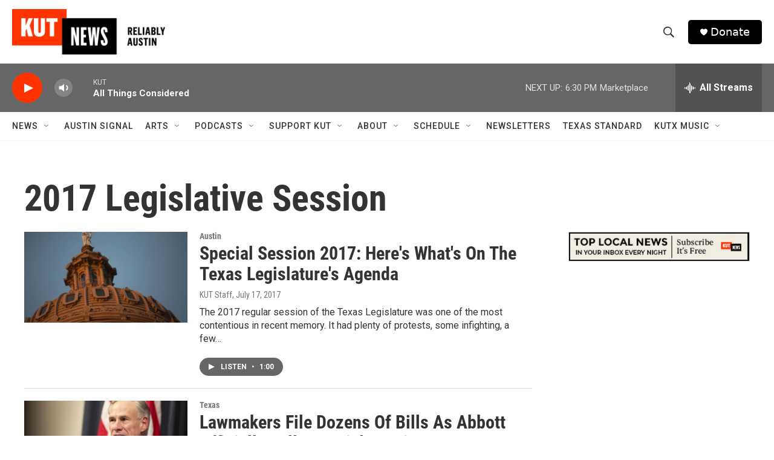

--- FILE ---
content_type: text/html; charset=utf-8
request_url: https://www.google.com/recaptcha/api2/aframe
body_size: 266
content:
<!DOCTYPE HTML><html><head><meta http-equiv="content-type" content="text/html; charset=UTF-8"></head><body><script nonce="Y-rk-_3lE22uGW1ieAnaTw">/** Anti-fraud and anti-abuse applications only. See google.com/recaptcha */ try{var clients={'sodar':'https://pagead2.googlesyndication.com/pagead/sodar?'};window.addEventListener("message",function(a){try{if(a.source===window.parent){var b=JSON.parse(a.data);var c=clients[b['id']];if(c){var d=document.createElement('img');d.src=c+b['params']+'&rc='+(localStorage.getItem("rc::a")?sessionStorage.getItem("rc::b"):"");window.document.body.appendChild(d);sessionStorage.setItem("rc::e",parseInt(sessionStorage.getItem("rc::e")||0)+1);localStorage.setItem("rc::h",'1767994284703');}}}catch(b){}});window.parent.postMessage("_grecaptcha_ready", "*");}catch(b){}</script></body></html>